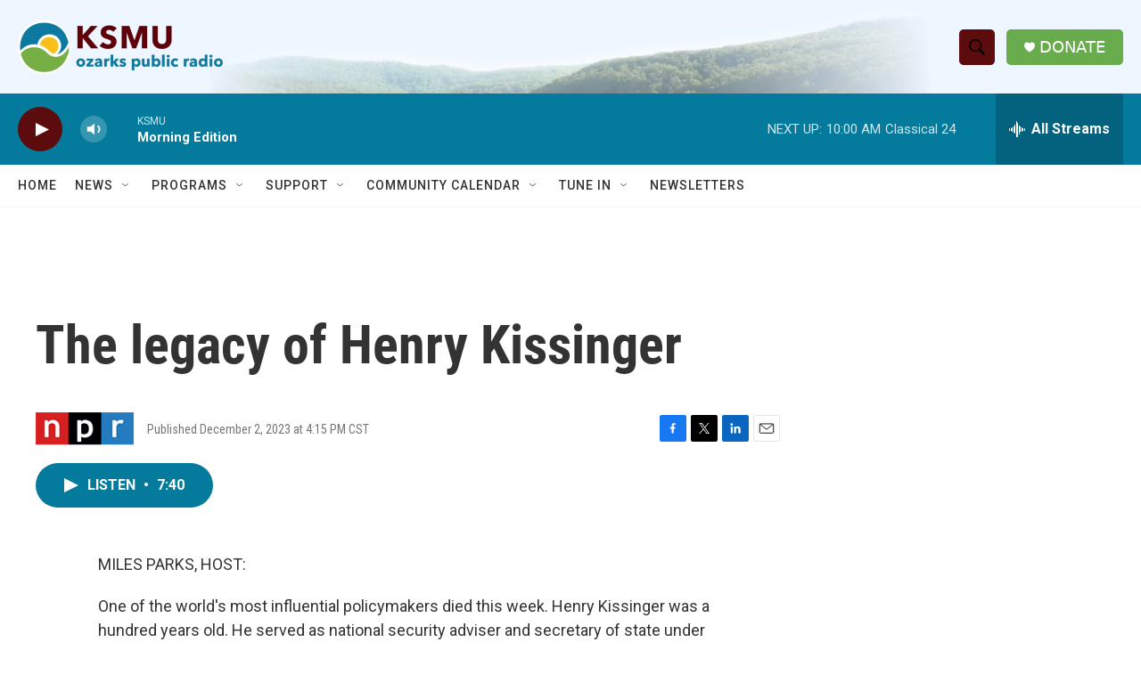

--- FILE ---
content_type: text/html; charset=utf-8
request_url: https://www.google.com/recaptcha/api2/aframe
body_size: 268
content:
<!DOCTYPE HTML><html><head><meta http-equiv="content-type" content="text/html; charset=UTF-8"></head><body><script nonce="-cTFqLDT55iPCkOJ6GzqSg">/** Anti-fraud and anti-abuse applications only. See google.com/recaptcha */ try{var clients={'sodar':'https://pagead2.googlesyndication.com/pagead/sodar?'};window.addEventListener("message",function(a){try{if(a.source===window.parent){var b=JSON.parse(a.data);var c=clients[b['id']];if(c){var d=document.createElement('img');d.src=c+b['params']+'&rc='+(localStorage.getItem("rc::a")?sessionStorage.getItem("rc::b"):"");window.document.body.appendChild(d);sessionStorage.setItem("rc::e",parseInt(sessionStorage.getItem("rc::e")||0)+1);localStorage.setItem("rc::h",'1762788752315');}}}catch(b){}});window.parent.postMessage("_grecaptcha_ready", "*");}catch(b){}</script></body></html>